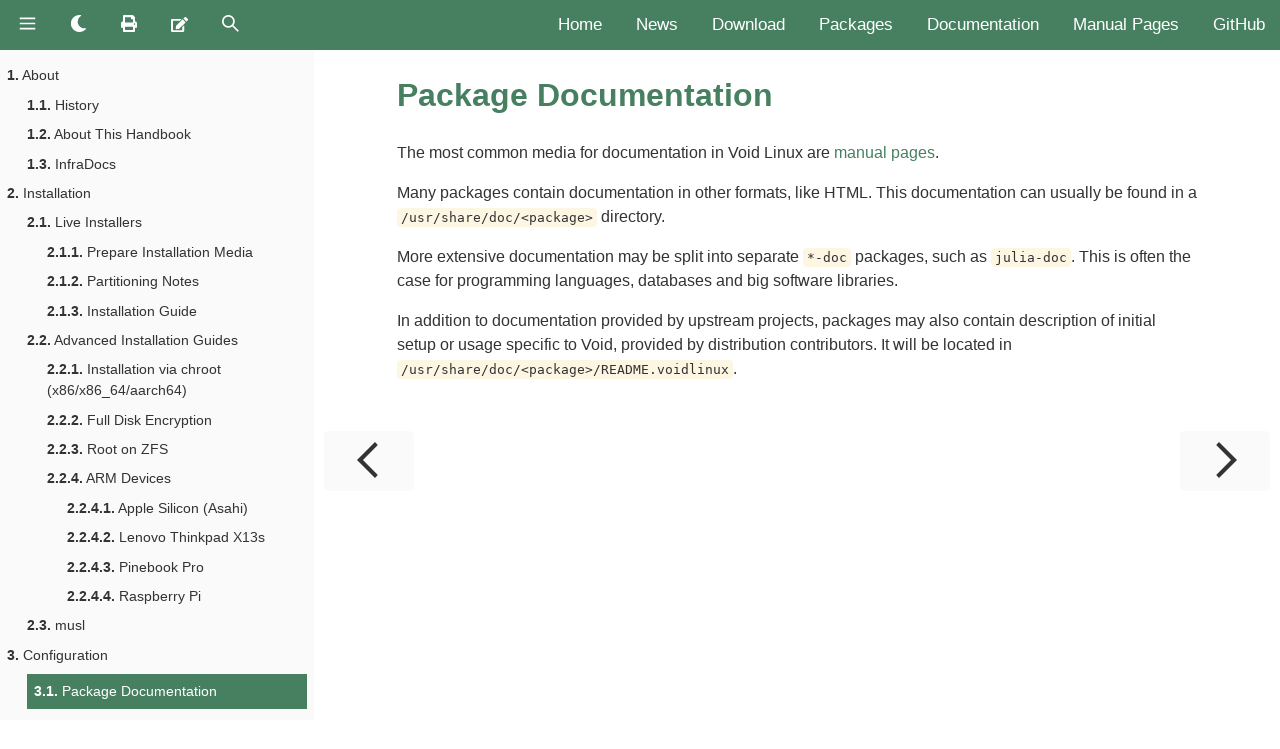

--- FILE ---
content_type: text/html
request_url: http://ftp.dk.freebsd.org/pub/mirrors/voidlinux/docs/config/package-documentation/index.html
body_size: 24789
content:
<!DOCTYPE HTML>
<html lang="en" class="sidebar-visible no-js void-light">
	<head>
		<!-- Book generated using mdBook -->
		<meta charset="UTF-8">
		<title>Package Documentation - The Void Linux Handbook</title>

		<meta content="text/html; charset=utf-8" http-equiv="Content-Type">
		<meta name="description" content="">
		<meta name="viewport" content="width=device-width, initial-scale=1">
		<meta name="theme-color" content="#ffffff" />

		<link rel="shortcut icon" href="../../favicon.png">
		<link rel="stylesheet" href="../../css/variables.css">
		<link rel="stylesheet" href="../../css/general.css">
		<link rel="stylesheet" href="../../css/chrome.css">
		<link rel="stylesheet" href="../../css/print.css" media="print">
	</head>
	<body>
		<!-- Provide site root to javascript -->
		<script type="text/javascript">
			var path_to_root = "../../";
			var default_theme = window.matchMedia("(prefers-color-scheme: dark)").matches ? "void-dark" : "void-light";
		</script>
		<!-- Work around some values being stored in localStorage wrapped in quotes -->
		<script type="text/javascript">
			try {
				var theme = localStorage.getItem('mdbook-theme');
				var sidebar = localStorage.getItem('mdbook-sidebar');

				if (theme.startsWith('"') && theme.endsWith('"')) {
					localStorage.setItem('mdbook-theme', theme.slice(1, theme.length - 1));
				}
				if (sidebar.startsWith('"') && sidebar.endsWith('"')) {
					localStorage.setItem('mdbook-sidebar', sidebar.slice(1, sidebar.length - 1));
				}
			} catch (e) { }
		</script>

		<!-- Set the theme before any content is loaded, prevents flash -->
		<script type="text/javascript">
			var theme;
			try { theme = localStorage.getItem('mdbook-theme'); } catch(e) { }
			if (theme === null || theme === undefined) { theme = default_theme; }
			var html = document.querySelector('html');
			html.classList.remove('no-js')
			html.classList.remove('void-light')
			html.classList.add(theme);
			html.classList.add('js');
		</script>

		<!-- Hide / unhide sidebar before it is displayed -->
		<script type="text/javascript">
			var html = document.querySelector('html');
			var sidebar = 'hidden';
			if (document.body.clientWidth >= 1080) {
				try { sidebar = localStorage.getItem('mdbook-sidebar'); } catch(e) { }
				sidebar = sidebar || 'visible';
			}
			html.classList.remove('sidebar-visible');
			html.classList.add("sidebar-" + sidebar);
		</script>

		<header>
			<nav id="void-nav">
				<ul>
					<li><a id="skip-to-content" tabindex="1" href="#main">Skip to content</a></li>
					<li>
						<a id="sidebar-toggle" class="icon-button" type="button" title="Toggle Table of Contents" aria-label="Toggle Table of Contents" aria-controls="sidebar">
							<svg xmlns="http://www.w3.org/2000/svg" viewBox="0 0 20 20">
								<path d="M1 3v2h18V3zm0 8h18V9H1zm0 6h18v-2H1z"/>
							</svg>
						</a>
					</li>
					<li>
						<a id="theme-toggle" class="icon-button" title="Change theme" aria-label="Change theme" aria-haspopup="true" aria-expanded="false" aria-controls="theme-list">
							<svg id="icon-theme-light" xmlns="http://www.w3.org/2000/svg" viewBox="0 0 512 512">
								<path d="M256 159.1c-53.02 0-95.1 42.98-95.1 95.1S202.1 351.1 256 351.1s95.1-42.98 95.1-95.1S309 159.1 256 159.1zM509.3 347L446.1 255.1l63.15-91.01c6.332-9.125 1.104-21.74-9.826-23.72l-109-19.7l-19.7-109c-1.975-10.93-14.59-16.16-23.72-9.824L256 65.89L164.1 2.736c-9.125-6.332-21.74-1.107-23.72 9.824L121.6 121.6L12.56 141.3C1.633 143.2-3.596 155.9 2.736 164.1L65.89 256l-63.15 91.01c-6.332 9.125-1.105 21.74 9.824 23.72l109 19.7l19.7 109c1.975 10.93 14.59 16.16 23.72 9.824L256 446.1l91.01 63.15c9.127 6.334 21.75 1.107 23.72-9.822l19.7-109l109-19.7C510.4 368.8 515.6 356.1 509.3 347zM256 383.1c-70.69 0-127.1-57.31-127.1-127.1c0-70.69 57.31-127.1 127.1-127.1s127.1 57.3 127.1 127.1C383.1 326.7 326.7 383.1 256 383.1z"/>
							</svg>
							<svg id="icon-theme-dark" xmlns="http://www.w3.org/2000/svg" viewBox="0 0 512 512">
								<path d="M283.211 512c78.962 0 151.079-35.925 198.857-94.792 7.068-8.708-.639-21.43-11.562-19.35-124.203 23.654-238.262-71.576-238.262-196.954 0-72.222 38.662-138.635 101.498-174.394 9.686-5.512 7.25-20.197-3.756-22.23A258.156 258.156 0 0 0 283.211 0c-141.309 0-256 114.511-256 256 0 141.309 114.511 256 256 256z"/>
							</svg>
						</a>
					</li>
					<li>
						<a href="../../print.html" title="Print this book" aria-label="Print this book">
							<svg xmlns="http://www.w3.org/2000/svg" viewBox="0 0 512 512">
								<path d="M448 192V77.25c0-8.49-3.37-16.62-9.37-22.63L393.37 9.37c-6-6-14.14-9.37-22.63-9.37H96C78.33 0 64 14.33 64 32v160c-35.35 0-64 28.65-64 64v112c0 8.84 7.16 16 16 16h48v96c0 17.67 14.33 32 32 32h320c17.67 0 32-14.33 32-32v-96h48c8.84 0 16-7.16 16-16V256c0-35.35-28.65-64-64-64zm-64 256H128v-96h256v96zm0-224H128V64h192v48c0 8.84 7.16 16 16 16h48v96zm48 72c-13.25 0-24-10.75-24-24 0-13.26 10.75-24 24-24s24 10.74 24 24c0 13.25-10.75 24-24 24z"/>
							</svg>
						</a>
					</li>
					<li>
						<a href="https://github.com/void-linux/void-docs/edit/master/src/config/package-documentation/index.md" title="Suggest an edit" aria-label="Suggest an edit">
							<svg xmlns="http://www.w3.org/2000/svg" viewBox="0 0 576 512">
								<path d="M402.6 83.2l90.2 90.2c3.8 3.8 3.8 10 0 13.8L274.4 405.6l-92.8 10.3c-12.4 1.4-22.9-9.1-21.5-21.5l10.3-92.8L388.8 83.2c3.8-3.8 10-3.8 13.8 0zm162-22.9l-48.8-48.8c-15.2-15.2-39.9-15.2-55.2 0l-35.4 35.4c-3.8 3.8-3.8 10 0 13.8l90.2 90.2c3.8 3.8 10 3.8 13.8 0l35.4-35.4c15.2-15.3 15.2-40 0-55.2zM384 346.2V448H64V128h229.8c3.2 0 6.2-1.3 8.5-3.5l40-40c7.6-7.6 2.2-20.5-8.5-20.5H48C21.5 64 0 85.5 0 112v352c0 26.5 21.5 48 48 48h352c26.5 0 48-21.5 48-48V306.2c0-10.7-12.9-16-20.5-8.5l-40 40c-2.2 2.3-3.5 5.3-3.5 8.5z"/>
							</svg>
						</a>
					</li>
					<li>
						<button id="search-toggle" class="icon-button" type="button" title="Search. (Shortkey: s)" aria-label="Toggle Searchbar" aria-expanded="false" aria-keyshortcuts="S" aria-controls="searchbar">
							<svg xmlns="http://www.w3.org/2000/svg" viewBox="0 0 20 20">
								<path d="M7.5 13c3.04 0 5.5-2.46 5.5-5.5S10.54 2 7.5 2 2 4.46 2 7.5 4.46 13 7.5 13zm4.55.46C10.79 14.43 9.21 15 7.5 15 3.36 15 0 11.64 0 7.5S3.36 0 7.5 0C11.64 0 15 3.36 15 7.5c0 1.71-.57 3.29-1.54 4.55l6.49 6.49-1.41 1.41-6.49-6.49z"/>
							</svg>
						</button>
					</li>
					<noscript>
						<li class="js-unavailable">Search functionality requires JavaScript</li>
					</noscript>
				</ul>
				<ul id="nav-right">
					<li><a href="https://www.voidlinux.org">Home</a></li>
					<li><a href="https://www.voidlinux.org/news/">News</a></li>
					<li><a href="https://www.voidlinux.org/download/">Download</a></li>
					<li><a href="https://www.voidlinux.org/packages/">Packages</a></li>
					<li><a href="https://docs.voidlinux.org">Documentation</a></li>
					<li><a href="https://man.voidlinux.org/">Manual Pages</a></li>
					<li><a href="https://github.com/void-linux">GitHub</a></li>
				</ul>
			</nav>
		</header>

		<div id="content">
			<!-- Hide / unhide sidebar before it is displayed -->
			<script type="text/javascript">
				var html = document.querySelector('html');
				var sidebar = 'hidden';
				if (document.body.clientWidth >= 1080) {
					try { sidebar = localStorage.getItem('mdbook-sidebar'); } catch(e) { }
					sidebar = sidebar || 'visible';
				}
				html.classList.remove('sidebar-visible');
				html.classList.add("sidebar-" + sidebar);
			</script>

			<nav id="sidebar" aria-label="Table of contents">
				<ol class="chapter"><li class="chapter-item expanded "><a href="../../about/index.html"><strong aria-hidden="true">1.</strong> About</a></li><li><ol class="section"><li class="chapter-item expanded "><a href="../../about/history.html"><strong aria-hidden="true">1.1.</strong> History</a></li><li class="chapter-item expanded "><a href="../../about/about-this-handbook.html"><strong aria-hidden="true">1.2.</strong> About This Handbook</a></li><li class="chapter-item expanded "><a href="../../about/infradocs.html"><strong aria-hidden="true">1.3.</strong> InfraDocs</a></li></ol></li><li class="chapter-item expanded "><a href="../../installation/index.html"><strong aria-hidden="true">2.</strong> Installation</a></li><li><ol class="section"><li class="chapter-item expanded "><a href="../../installation/live-images/index.html"><strong aria-hidden="true">2.1.</strong> Live Installers</a></li><li><ol class="section"><li class="chapter-item expanded "><a href="../../installation/live-images/prep.html"><strong aria-hidden="true">2.1.1.</strong> Prepare Installation Media</a></li><li class="chapter-item expanded "><a href="../../installation/live-images/partitions.html"><strong aria-hidden="true">2.1.2.</strong> Partitioning Notes</a></li><li class="chapter-item expanded "><a href="../../installation/live-images/guide.html"><strong aria-hidden="true">2.1.3.</strong> Installation Guide</a></li></ol></li><li class="chapter-item expanded "><a href="../../installation/guides/index.html"><strong aria-hidden="true">2.2.</strong> Advanced Installation Guides</a></li><li><ol class="section"><li class="chapter-item expanded "><a href="../../installation/guides/chroot.html"><strong aria-hidden="true">2.2.1.</strong> Installation via chroot (x86/x86_64/aarch64)</a></li><li class="chapter-item expanded "><a href="../../installation/guides/fde.html"><strong aria-hidden="true">2.2.2.</strong> Full Disk Encryption</a></li><li class="chapter-item expanded "><a href="../../installation/guides/zfs.html"><strong aria-hidden="true">2.2.3.</strong> Root on ZFS</a></li><li class="chapter-item expanded "><a href="../../installation/guides/arm-devices/index.html"><strong aria-hidden="true">2.2.4.</strong> ARM Devices</a></li><li><ol class="section"><li class="chapter-item expanded "><a href="../../installation/guides/arm-devices/apple-silicon.html"><strong aria-hidden="true">2.2.4.1.</strong> Apple Silicon (Asahi)</a></li><li class="chapter-item expanded "><a href="../../installation/guides/arm-devices/thinkpad-x13s.html"><strong aria-hidden="true">2.2.4.2.</strong> Lenovo Thinkpad X13s</a></li><li class="chapter-item expanded "><a href="../../installation/guides/arm-devices/pinebook-pro.html"><strong aria-hidden="true">2.2.4.3.</strong> Pinebook Pro</a></li><li class="chapter-item expanded "><a href="../../installation/guides/arm-devices/raspberry-pi.html"><strong aria-hidden="true">2.2.4.4.</strong> Raspberry Pi</a></li></ol></li></ol></li><li class="chapter-item expanded "><a href="../../installation/musl.html"><strong aria-hidden="true">2.3.</strong> musl</a></li></ol></li><li class="chapter-item expanded "><a href="../../config/index.html"><strong aria-hidden="true">3.</strong> Configuration</a></li><li><ol class="section"><li class="chapter-item expanded "><a href="../../config/package-documentation/index.html" class="active"><strong aria-hidden="true">3.1.</strong> Package Documentation</a></li><li><ol class="section"><li class="chapter-item expanded "><a href="../../config/package-documentation/man.html"><strong aria-hidden="true">3.1.1.</strong> Manual Pages</a></li></ol></li><li class="chapter-item expanded "><a href="../../config/firmware.html"><strong aria-hidden="true">3.2.</strong> Firmware</a></li><li class="chapter-item expanded "><a href="../../config/locales.html"><strong aria-hidden="true">3.3.</strong> Locales and Translations</a></li><li class="chapter-item expanded "><a href="../../config/users-and-groups.html"><strong aria-hidden="true">3.4.</strong> Users and Groups</a></li><li class="chapter-item expanded "><a href="../../config/services/index.html"><strong aria-hidden="true">3.5.</strong> Services and Daemons - runit</a></li><li><ol class="section"><li class="chapter-item expanded "><a href="../../config/services/user-services.html"><strong aria-hidden="true">3.5.1.</strong> Per-User Services</a></li><li class="chapter-item expanded "><a href="../../config/services/logging.html"><strong aria-hidden="true">3.5.2.</strong> Logging</a></li></ol></li><li class="chapter-item expanded "><a href="../../config/rc-files.html"><strong aria-hidden="true">3.6.</strong> rc.conf, rc.local and rc.shutdown</a></li><li class="chapter-item expanded "><a href="../../config/cron.html"><strong aria-hidden="true">3.7.</strong> Cron</a></li><li class="chapter-item expanded "><a href="../../config/ssd.html"><strong aria-hidden="true">3.8.</strong> Solid State Drives</a></li><li class="chapter-item expanded "><a href="../../config/security/index.html"><strong aria-hidden="true">3.9.</strong> Security</a></li><li><ol class="section"><li class="chapter-item expanded "><a href="../../config/security/apparmor.html"><strong aria-hidden="true">3.9.1.</strong> AppArmor</a></li></ol></li><li class="chapter-item expanded "><a href="../../config/date-time.html"><strong aria-hidden="true">3.10.</strong> Date and Time</a></li><li class="chapter-item expanded "><a href="../../config/kernel.html"><strong aria-hidden="true">3.11.</strong> Kernel</a></li><li class="chapter-item expanded "><a href="../../config/power-management.html"><strong aria-hidden="true">3.12.</strong> Power Management</a></li><li class="chapter-item expanded "><a href="../../config/network/index.html"><strong aria-hidden="true">3.13.</strong> Network</a></li><li><ol class="section"><li class="chapter-item expanded "><a href="../../config/network/firewalls.html"><strong aria-hidden="true">3.13.1.</strong> Firewalls</a></li><li class="chapter-item expanded "><a href="../../config/network/wpa_supplicant.html"><strong aria-hidden="true">3.13.2.</strong> wpa_supplicant</a></li><li class="chapter-item expanded "><a href="../../config/network/iwd.html"><strong aria-hidden="true">3.13.3.</strong> IWD</a></li><li class="chapter-item expanded "><a href="../../config/network/networkmanager.html"><strong aria-hidden="true">3.13.4.</strong> NetworkManager</a></li><li class="chapter-item expanded "><a href="../../config/network/connman.html"><strong aria-hidden="true">3.13.5.</strong> ConnMan</a></li></ol></li><li class="chapter-item expanded "><a href="../../config/network-filesystems.html"><strong aria-hidden="true">3.14.</strong> Network Filesystems</a></li><li class="chapter-item expanded "><a href="../../config/session-management.html"><strong aria-hidden="true">3.15.</strong> Session and Seat Management</a></li><li class="chapter-item expanded "><a href="../../config/graphical-session/index.html"><strong aria-hidden="true">3.16.</strong> Graphical Session</a></li><li><ol class="section"><li class="chapter-item expanded "><a href="../../config/graphical-session/graphics-drivers/index.html"><strong aria-hidden="true">3.16.1.</strong> Graphics Drivers</a></li><li><ol class="section"><li class="chapter-item expanded "><a href="../../config/graphical-session/graphics-drivers/amd.html"><strong aria-hidden="true">3.16.1.1.</strong> AMD or ATI</a></li><li class="chapter-item expanded "><a href="../../config/graphical-session/graphics-drivers/intel.html"><strong aria-hidden="true">3.16.1.2.</strong> Intel</a></li><li class="chapter-item expanded "><a href="../../config/graphical-session/graphics-drivers/nvidia.html"><strong aria-hidden="true">3.16.1.3.</strong> NVIDIA</a></li><li class="chapter-item expanded "><a href="../../config/graphical-session/graphics-drivers/optimus.html"><strong aria-hidden="true">3.16.1.4.</strong> NVIDIA Optimus</a></li></ol></li><li class="chapter-item expanded "><a href="../../config/graphical-session/xorg.html"><strong aria-hidden="true">3.16.2.</strong> Xorg</a></li><li class="chapter-item expanded "><a href="../../config/graphical-session/wayland.html"><strong aria-hidden="true">3.16.3.</strong> Wayland</a></li><li class="chapter-item expanded "><a href="../../config/graphical-session/fonts.html"><strong aria-hidden="true">3.16.4.</strong> Fonts</a></li><li class="chapter-item expanded "><a href="../../config/graphical-session/icons.html"><strong aria-hidden="true">3.16.5.</strong> Icons</a></li><li class="chapter-item expanded "><a href="../../config/graphical-session/portals.html"><strong aria-hidden="true">3.16.6.</strong> XDG Desktop Portals</a></li><li class="chapter-item expanded "><a href="../../config/graphical-session/gnome.html"><strong aria-hidden="true">3.16.7.</strong> GNOME</a></li><li class="chapter-item expanded "><a href="../../config/graphical-session/kde.html"><strong aria-hidden="true">3.16.8.</strong> KDE</a></li></ol></li><li class="chapter-item expanded "><a href="../../config/media/index.html"><strong aria-hidden="true">3.17.</strong> Multimedia</a></li><li><ol class="section"><li class="chapter-item expanded "><a href="../../config/media/alsa.html"><strong aria-hidden="true">3.17.1.</strong> ALSA</a></li><li class="chapter-item expanded "><a href="../../config/media/pipewire.html"><strong aria-hidden="true">3.17.2.</strong> PipeWire</a></li><li class="chapter-item expanded "><a href="../../config/media/pulseaudio.html"><strong aria-hidden="true">3.17.3.</strong> PulseAudio</a></li></ol></li><li class="chapter-item expanded "><a href="../../config/bluetooth.html"><strong aria-hidden="true">3.18.</strong> Bluetooth</a></li><li class="chapter-item expanded "><a href="../../config/texlive.html"><strong aria-hidden="true">3.19.</strong> TeX Live</a></li><li class="chapter-item expanded "><a href="../../config/external-applications.html"><strong aria-hidden="true">3.20.</strong> External Applications</a></li><li class="chapter-item expanded "><a href="../../config/print/index.html"><strong aria-hidden="true">3.21.</strong> Printing</a></li><li class="chapter-item expanded "><a href="../../config/containers-and-vms/index.html"><strong aria-hidden="true">3.22.</strong> Containers and Virtual Machines</a></li><li><ol class="section"><li class="chapter-item expanded "><a href="../../config/containers-and-vms/chroot.html"><strong aria-hidden="true">3.22.1.</strong> Chroots and Containers</a></li><li class="chapter-item expanded "><a href="../../config/containers-and-vms/libvirt.html"><strong aria-hidden="true">3.22.2.</strong> libvirt</a></li><li class="chapter-item expanded "><a href="../../config/containers-and-vms/lxc.html"><strong aria-hidden="true">3.22.3.</strong> LXC</a></li></ol></li><li class="chapter-item expanded "><a href="../../config/openpgp.html"><strong aria-hidden="true">3.23.</strong> OpenPGP</a></li><li class="chapter-item expanded "><a href="../../config/php.html"><strong aria-hidden="true">3.24.</strong> PHP</a></li></ol></li><li class="chapter-item expanded "><a href="../../xbps/index.html"><strong aria-hidden="true">4.</strong> XBPS Package Manager</a></li><li><ol class="section"><li class="chapter-item expanded "><a href="../../xbps/advanced-usage.html"><strong aria-hidden="true">4.1.</strong> Advanced Usage</a></li><li class="chapter-item expanded "><a href="../../xbps/repositories/index.html"><strong aria-hidden="true">4.2.</strong> Repositories</a></li><li><ol class="section"><li class="chapter-item expanded "><a href="../../xbps/repositories/mirrors/index.html"><strong aria-hidden="true">4.2.1.</strong> Mirrors</a></li><li><ol class="section"><li class="chapter-item expanded "><a href="../../xbps/repositories/mirrors/changing.html"><strong aria-hidden="true">4.2.1.1.</strong> Changing Mirrors</a></li><li class="chapter-item expanded "><a href="../../xbps/repositories/mirrors/tor.html"><strong aria-hidden="true">4.2.1.2.</strong> Using Tor Mirrors</a></li></ol></li><li class="chapter-item expanded "><a href="../../xbps/repositories/restricted.html"><strong aria-hidden="true">4.2.2.</strong> Restricted Packages</a></li><li class="chapter-item expanded "><a href="../../xbps/repositories/custom.html"><strong aria-hidden="true">4.2.3.</strong> Custom Repositories</a></li><li class="chapter-item expanded "><a href="../../xbps/repositories/signing.html"><strong aria-hidden="true">4.2.4.</strong> Signing Repositories</a></li></ol></li><li class="chapter-item expanded "><a href="../../xbps/troubleshooting/index.html"><strong aria-hidden="true">4.3.</strong> Troubleshooting XBPS</a></li><li><ol class="section"><li class="chapter-item expanded "><a href="../../xbps/troubleshooting/common-issues.html"><strong aria-hidden="true">4.3.1.</strong> Common Issues</a></li><li class="chapter-item expanded "><a href="../../xbps/troubleshooting/static.html"><strong aria-hidden="true">4.3.2.</strong> Static XBPS</a></li></ol></li></ol></li><li class="chapter-item expanded "><a href="../../contributing/index.html"><strong aria-hidden="true">5.</strong> Contributing</a></li><li><ol class="section"><li class="chapter-item expanded "><a href="../../contributing/void-docs/index.html"><strong aria-hidden="true">5.1.</strong> Contributing To void-docs</a></li></ol></li></ol>
			</nav>

			<div id="page-wrapper" class="page-wrapper">


					<div id="search-wrapper" class="hidden">
						<form id="searchbar-outer" class="searchbar-outer">
							<input type="search" name="search" id="searchbar" placeholder="Search this book ..." aria-controls="searchresults-outer" aria-describedby="searchresults-header">
						</form>
						<div id="searchresults-outer" class="searchresults-outer hidden">
							<div id="searchresults-header" class="searchresults-header"></div>
							<ul id="searchresults">
							</ul>
						</div>
					</div>

					<!-- Apply ARIA attributes after the sidebar and the sidebar toggle button are added to the DOM -->
					<script type="text/javascript">
						document.getElementById('sidebar-toggle').setAttribute('aria-expanded', sidebar === 'visible');
						document.getElementById('sidebar').setAttribute('aria-hidden', sidebar !== 'visible');
						Array.from(document.querySelectorAll('#sidebar a')).forEach(function(link) {
							link.setAttribute('tabIndex', sidebar === 'visible' ? 0 : -1);
						});
					</script>

					<main id="main">
						<h1 id="package-documentation"><a class="header" href="#package-documentation">Package Documentation</a></h1>
<p>The most common media for documentation in Void Linux are <a href="./man.html">manual
pages</a>.</p>
<p>Many packages contain documentation in other formats, like HTML. This
documentation can usually be found in a <code>/usr/share/doc/&lt;package&gt;</code> directory.</p>
<p>More extensive documentation may be split into separate <code>*-doc</code> packages, such
as <code>julia-doc</code>. This is often the case for programming languages, databases and
big software libraries.</p>
<p>In addition to documentation provided by upstream projects, packages may also
contain description of initial setup or usage specific to Void, provided by
distribution contributors. It will be located in
<code>/usr/share/doc/&lt;package&gt;/README.voidlinux</code>.</p>

					</main>

					<nav class="nav-wrapper" aria-label="Page navigation">
						<!-- Mobile navigation buttons -->
							<a rel="prev" href="../../config/index.html" class="mobile-nav-chapters previous" title="Previous chapter" aria-label="Previous chapter" aria-keyshortcuts="Left">
								<svg xmlns="http://www.w3.org/2000/svg" width="20" height="20" viewBox="0 0 20 20">
									<path d="M4 10l9 9 1.4-1.5L7 10l7.4-7.5L13 1z"/>
								</svg>
							</a>

							<a rel="next" href="../../config/package-documentation/man.html" class="mobile-nav-chapters next" title="Next chapter" aria-label="Next chapter" aria-keyshortcuts="Right">
								<svg xmlns="http://www.w3.org/2000/svg" width="20" height="20" viewBox="0 0 20 20">
									<path d="M7 1L5.6 2.5 13 10l-7.4 7.5L7 19l9-9z"/>
								</svg>
							</a>

						<div style="clear: both"></div>
					</nav>

				<nav class="nav-wide-wrapper" aria-label="Page navigation">
						<a rel="prev" href="../../config/index.html" class="nav-chapters previous" title="Previous chapter" aria-label="Previous chapter" aria-keyshortcuts="Left">
							<svg xmlns="http://www.w3.org/2000/svg" width="20" height="20" viewBox="0 0 20 20">
								<path d="M4 10l9 9 1.4-1.5L7 10l7.4-7.5L13 1z"/>
							</svg>
						</a>

						<a rel="next" href="../../config/package-documentation/man.html" class="nav-chapters next" title="Next chapter" aria-label="Next chapter" aria-keyshortcuts="Right">
							<svg xmlns="http://www.w3.org/2000/svg" width="20" height="20" viewBox="0 0 20 20">
								<path d="M7 1L5.6 2.5 13 10l-7.4 7.5L7 19l9-9z"/>
							</svg>
						</a>
				</nav>
			</div>
		</div>


		<script src="../../elasticlunr.min.js" type="text/javascript" charset="utf-8"></script>
		<script src="../../mark.min.js" type="text/javascript" charset="utf-8"></script>
		<script src="../../searcher.js" type="text/javascript" charset="utf-8"></script>

		<script src="../../book.js" type="text/javascript" charset="utf-8"></script>
	</body>
</html>


--- FILE ---
content_type: text/css
request_url: http://ftp.dk.freebsd.org/pub/mirrors/voidlinux/docs/css/variables.css
body_size: 2189
content:

/* Globals */

:root {
	--sidebar-width: 300px;
	--page-padding: 15px;
	--content-max-width: 750px;
	--menu-bar-height: 50px;
	--void-green: #478061;
	--void-dark-green: #62b086;
	--void-light: #fafafa;
	--void-dark: #252525;
}

/* Themes */

.void-light {
	--bg: #ffffff;
	--fg: #333;

	--sidebar-bg: var(--void-light);
	--sidebar-fg: var(--fg);
	--sidebar-active: var(--links);

	--nav-bg: var(--void-green);
	--nav-fg: var(--bg);
	--nav-arrow-fg: var(--fg);
	--nav-fg-hover: #000;

	--scrollbar: var(--sidebar-fg);

	--icons: #737480;
	--icons-hover: #b7b9cc;

	--links: var(--void-green);
	--links-hover: var(--fg);

	--inline-code-color: #fdf6e3;
	--code-border: #ccc;

	--theme-toggle-light: none;
	--theme-toggle-dark: inherit;

	--quote-bg: #ebf4ef;
	--quote-border: #d1e6da;
	--quote-code-bg: var(--inline-code-color);

	--table-border-color: var(--void-green);
	--table-header-bg: var(--void-green);
	--table-header-fg: #fff;
	--table-alternate-bg: var(--void-light);

	--searchbar-border-color: #aaa;
	--searchbar-bg: var(--bg);
	--searchbar-fg: var(--fg);
	--searchbar-shadow-color: #d4c89f;
	--searchresults-header-fg: #666;
	--searchresults-border-color: #888;
	--searchresults-li-bg: #252932;
	--search-mark-bg: #e3b171;
}

.void-dark {
	--bg: #222;
	--fg: #ccc;

	--sidebar-bg: #252525;
	--sidebar-fg: var(--fg);
	--sidebar-active: var(--links);

	--nav-bg: #295340;
	--nav-fg: var(--fg);
	--nav-arrow-fg: var(--fg);
	--nav-fg-hover: #fff;

	--scrollbar: var(--sidebar-fg);

	--icons: #737480;
	--icons-hover: #b7b9cc;

	--links: var(--void-dark-green);
	--links-hover: var(--fg);

	--inline-code-color: #353535;
	--code-border: #111;

	--theme-toggle-light: inherit;
	--theme-toggle-dark: none;

	--quote-bg: #293d35;
	--quote-border: #22362e;
	--quote-code-bg: #2a2a2a;

	--table-border-color: var(--void-green);
	--table-header-bg: var(--void-green);
	--table-header-fg: #fff;
	--table-alternate-bg: #2c2c2c;

	--searchbar-border-color: #aaa;
	--searchbar-bg: var(--bg);
	--searchbar-fg: var(--fg);
	--searchbar-shadow-color: #d4c89f;
	--searchresults-header-fg: #666;
	--searchresults-border-color: #888;
	--searchresults-li-bg: #252932;
	--search-mark-bg: #e3b171;
}


--- FILE ---
content_type: text/css
request_url: http://ftp.dk.freebsd.org/pub/mirrors/voidlinux/docs/css/general.css
body_size: 5600
content:
@import 'variables.css';

body {
	font-family: 'Ubuntu', sans-serif;
	font-size: 1rem;
	line-height: 1.5;
	color: var(--fg);
	margin: 0;
	background-color: var(--bg);
}
h1, h2, h3, h4, h5, h6 { color: var(--fg); }
a, a:visited {
	color: var(--links);
	text-decoration: none;
}
a:hover, a:visited:hover {
	color: var(--links-hover);
	text-decoration: underline;
}

code {
	background: var(--inline-code-color);
	padding: 2px 4px;
	border-radius: 4px;
	white-space: pre-wrap;
	overflow-wrap: break-word;
}
pre code {
	padding: 0;
	border-radius: 0;
}
pre {
	padding: .5em;
	margin: 1em 0;
	background: var(--inline-code-color);
	border: 1px solid var(--code-border);
	border-radius: 4px;
}

blockquote {
	margin: 20px 0;
	padding: 0 20px;
	padding-left: 1em;
	background: var(--quote-bg);
	border: 1px solid var(--quote-border);
	border-left: none;
	border-right: none;
}

blockquote code {
	background: var(--quote-code-bg);
}

li.js-unavailable {
		background-color: #f6cf68;
		border-radius: 10px;
		margin-left: 1em;
		padding-left: 1em;
		padding-right: 1em;
}

table {
	border-collapse: collapse;
	display: block;
	overflow-y: auto;
	border: 1px var(--table-border-color) solid;
}
table td {
	padding: 3px 20px;
}
table thead {
	background: var(--table-header-bg);
	color: var(--table-header-fg);
}
table thead td {
	font-weight: 700;
}
table tbody tr:nth-child(2n) {
	/* Alternate background colors for rows */
	background: var(--table-alternate-bg);
}

svg {
	position: relative;
	top: .125em;
	width: 1em;
	height: auto;
}

.hidden {
	display: none;
}

.icon-button {
	border: none;
	background: none;
	cursor: pointer;
	padding: 1em;
}

/* void navigation */

#void-nav {
	width: 100%;
	min-height: 50px;
	background: var(--nav-bg);
	font-size: 14px;

	display: flex;
	flex-direction: row;
	flex-wrap: wrap;
}
#void-nav a,
#void-nav button,
#void-nav label {
	fill: var(--nav-fg);
	height: 50px;
	min-height: 100%;
	display: block;
	line-height: 50px;
	padding: 0 15px;
	font-size: 1.2em;
}
#void-nav ul {
	list-style: none;
	margin: 0;
	padding: 0;
}

#void-nav ul#nav-right {
	margin-left: auto;
}

#void-nav ul li {
	display: inline-block;
}
#void-nav ul li a {
	color: var(--nav-fg);
	display: block;
	padding: 0 15px;
	line-height: 50px;
	font-size: 1.2em;
	text-decoration: none
}
#void-nav ul li a:hover,
#void-nav ul li a:focus,
#void-nav button:hover,
#void-nav button:focus,
#void-nav label:hover,
#void-nav label:focus {
	background: #000;
}

#skip-to-content {
	position: absolute;
	left: -999px;
	top: -999px;
}

#skip-to-content:active,
#skip-to-content:focus {
	position: relative;
	left: 0;
	top: 0;
}

#icon-theme-light {
	display: var(--theme-toggle-light);
}
#icon-theme-dark {
	display: var(--theme-toggle-dark);
}

/* sidebar  */

.sidebar-hidden #sidebar {
	display: none;
}
#sidebar {
	padding: .5em;
	background: var(--sidebar-bg);
	font-size: 0.875em;
}
#sidebar ol {
	list-style: none;
	margin: 0;
}
#sidebar ol.chapter {
	padding: 0;
	line-height: 2.2em;
}
#sidebar ol.section {
	padding-left: 20px;
	line-height: 1.9em;
}
#sidebar a {
	color: var(--sidebar-fg);
	display: block;
}
#sidebar a:hover {
	color: var(--sidebar-active);
	text-decoration: none;
}
#sidebar a.active {
	display: block;
	padding: 0.5em;
	width: 100%;
	background-color: var(--sidebar-active);
	color: var(--bg);
}
#sidebar a.active::after {
	content: "" / " selected";
}

#sidebar-toggle {
 	display: none;
}

/* search */

#searchbar {
	width: 100%;
	padding: 10px 16px;
	margin: 5px 0;
	border-radius: 3px;
	border: 1px solid var(--searchbar-border-color);
}
#searchresults-header {
	font-weight: bold;
	font-size: 1em;
	padding: 18px 0 0 5px;
}
ul#searchresults {
	list-style: none;
	padding-left: 20px;
}
ul#searchresults li {
	margin: 10px 0px;
	padding: 2px;
	border-radius: 2px;
}
ul#searchresults span.teaser {
	display: block;
	clear: both;
	margin: 5px 0 0 20px;
	font-size: 0.8em;
}

/* chapter navigation */

#nav-wide-wrapper {
	max-width: 800px;
	margin: 0 auto;
	margin-top: 50px;
}
.previous {
	float: left;
}
.next {
	float: right;
	right: 15px;
}
.nav-chapters {
	fill: var(--nav-arrow-fg);
	text-align: center;
	text-decoration: none;
	display: block;
	max-width: 150px;
	min-width: 90px;
}
.nav-chapters:hover {
	text-decoration: none;
	fill: var(--nav-fg-hover);
}

.nav-chapters svg {
	margin: 0 auto;
	width: 1.5em;
}
.mobile-nav-chapters {
    fill: var(--nav-arrow-fg);
}
.mobile-nav-chapters:hover {
	fill: var(--nav-fg-hover);
}

/* layout */

body {
	box-sizing: border-box;
}
#content {
	display: flex;
	flex-direction: row;
	width: 100%;
}
#page-wrapper {
	--content-padding: 10px;
	padding: 0 var(--content-padding);
	width: calc(100% - var(--content-padding) * 2);
}
#search-wrapper,
#page-wrapper main {
	width: 100%;
	max-width: 800px;
	margin: 0 auto;
}
#sidebar {
	max-width: 300px;
	flex-shrink: 0;
}

/* 300px + 800px + 2*90px + 15px */
@media only screen and (min-width: 1295px) {
	.sidebar-visible #nav-wide-wrapper {
		max-width: none;
		margin: 0;
	}
	.sidebar-visible .nav-chapters {
		background: none;
		position: fixed;
		top: 50px;
		bottom: 0;
		margin: 0;
		justify-content: center;
		align-content: center;
		display: flex;
		flex-direction: column;
	}
}
/* 800px + 2*90px + 15px */
@media only screen and (min-width: 995px) {
	.sidebar-hidden #nav-wide-wrapper {
		max-width: none;
		margin: 0;
	}
	.sidebar-hidden .nav-chapters {
		background: none;
		position: fixed;
		top: 50px;
		bottom: 0;
		margin: 0;
		justify-content: center;
		align-content: center;
		display: flex;
		flex-direction: column;
	}
	table {
		display: table;
	}
}


--- FILE ---
content_type: text/css
request_url: http://ftp.dk.freebsd.org/pub/mirrors/voidlinux/docs/css/print.css
body_size: 1094
content:

#sidebar,
#menu-bar,
#void-nav,
.nav-chapters,
.mobile-nav-chapters {
    display: none;
}

#page-wrapper.page-wrapper {
    transform: none;
    margin-left: 0px;
    overflow-y: initial;
}

#content {
    max-width: none;
    margin: 0;
    padding: 0;
}

.page {
    overflow-y: initial;
}

code {
    background-color: #ddd;
    border-radius: 5px;

    /* Force background to be printed in Chrome */
    -webkit-print-color-adjust: exact;
}


pre {
    background-color: #ddd;

    /* Force background to be printed in Chrome */
    -webkit-print-color-adjust: exact;
}

pre > .buttons {
    z-index: 2;
}

a, a:visited, a:active, a:hover {
    color: #4183c4;
    text-decoration: none;
}

h1, h2, h3, h4, h5, h6 {
    page-break-inside: avoid;
    page-break-after: avoid;
}

pre, code {
    page-break-inside: avoid;
    white-space: pre-wrap;
}

svg {
    display: none !important;
}

table {
    color: black;
    border-color: black;
    background-color: unset;
}

table thead tr {
    color: black;
    background-color: unset;
}

table tbody tr {
    background-color: unset;
}

